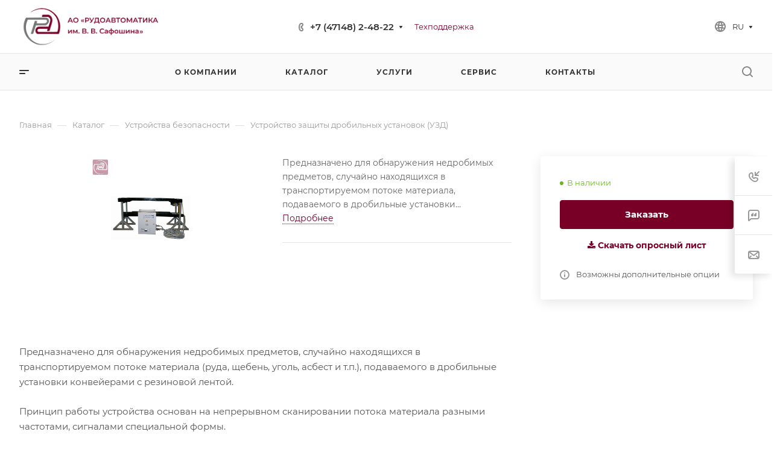

--- FILE ---
content_type: image/svg+xml
request_url: https://rudoavtomatika.ru/upload/CAllcorp3/247/6e4w0ucmgypxqmppgrb7ub3mxj295z7z/3put7plp51a3izwdblu8tic08whxnww4.svg
body_size: 22142
content:
<svg width="347" height="100" viewBox="0 0 347 100" fill="none" xmlns="http://www.w3.org/2000/svg">
<path d="M59.5963 8.84505C64.1562 9.62554 70.5289 12.1502 74.4652 14.7352C83.9416 20.9592 89.6424 28.827 92.8153 40.0598C94.8429 47.2375 94.2008 58.8071 91.4019 65.5292L90.7097 67.1924L65.8954 67.0542L41.0816 66.916L39.7512 65.6684C37.8316 63.8684 37.0234 62.0369 37.0234 59.4878C37.0234 56.6827 37.7083 54.8348 39.4175 53.0268C41.8967 50.4043 43.0763 50.1982 55.6237 50.1982H67.1402L69.2393 43.8156C70.3936 40.3048 71.3385 36.5925 71.3385 35.5655C71.3385 32.9136 70.2255 30.5776 68.2363 29.055C66.5628 27.7745 66.338 27.7416 59.2223 27.7416H51.9241L52.2549 26.3692C52.3072 26.1523 52.3549 25.9484 52.3998 25.7566L52.4001 25.7555C52.6719 24.5949 52.8391 23.8808 53.279 23.4421C53.9825 22.7406 55.3833 22.7431 59.024 22.7498C59.4009 22.7505 59.8018 22.7512 60.2284 22.7512C66.1147 22.7512 67.3376 22.8929 69.1807 23.7882C73.2647 25.7719 75.975 30.4204 75.9954 35.4767C76.0069 38.2892 75.1371 41.5215 69.7819 58.5571C69.2891 60.1246 69.1817 60.179 66.5752 60.179C65.0922 60.179 63.8787 59.9829 63.8787 59.7428C63.8787 59.5028 64.2045 58.38 64.6028 57.2476L65.3264 55.1886H54.7231C44.7493 55.1886 44.0421 55.25 42.8098 56.2231C41.2268 57.4727 41.0786 59.5477 42.4517 61.2464L43.4036 62.4246L63.9608 62.501C75.2669 62.5434 85.2187 62.4815 86.0761 62.3648C87.5422 62.1641 87.6855 61.9516 88.4841 58.7947C90.36 51.378 89.9791 42.2466 87.496 35.1149C82.2463 20.037 67.5514 9.77625 51.208 9.77625C43.8059 9.77625 33.8968 12.5689 27.9573 16.3286C25.322 17.9964 25.1086 18.0692 26.5797 16.7972C28.7207 14.9463 33.7078 12.26 38.0265 10.6316C40.8264 9.57614 42.957 9.10006 49.4564 8.07803C51.022 7.83151 55.7769 8.19131 59.5963 8.84505Z" fill="white"/>
<path fill-rule="evenodd" clip-rule="evenodd" d="M74.4652 14.7352C70.5289 12.1502 64.1562 9.62554 59.5963 8.84505C55.7769 8.19131 51.022 7.83151 49.4564 8.07803C42.957 9.10006 40.8264 9.57614 38.0265 10.6316C33.7078 12.26 28.7207 14.9463 26.5797 16.7972C25.1086 18.0692 25.322 17.9964 27.9573 16.3286C33.8968 12.5689 43.8059 9.77625 51.208 9.77625C67.5514 9.77625 82.2463 20.037 87.496 35.1149C89.9791 42.2466 90.36 51.378 88.4841 58.7947C87.6855 61.9516 87.5422 62.1641 86.0761 62.3648C85.2187 62.4815 75.2669 62.5434 63.9608 62.501L43.4036 62.4246L42.4517 61.2464C41.0786 59.5477 41.2268 57.4727 42.8098 56.2231C44.0421 55.25 44.7493 55.1886 54.7231 55.1886H65.3264L64.6028 57.2476C64.2045 58.38 63.8787 59.5028 63.8787 59.7428C63.8787 59.9829 65.0922 60.179 66.5752 60.179C69.1817 60.179 69.2891 60.1246 69.7819 58.5571C75.1371 41.5215 76.0069 38.2892 75.9954 35.4767C75.975 30.4204 73.2647 25.7719 69.1807 23.7882C67.3376 22.8929 66.1147 22.7512 60.2284 22.7512C59.8018 22.7512 59.4009 22.7505 59.024 22.7498C55.3833 22.7431 53.9825 22.7406 53.279 23.4421C52.8391 23.8808 52.6719 24.5949 52.4001 25.7555L52.3998 25.7566C52.3549 25.9484 52.3072 26.1523 52.2549 26.3692L51.9241 27.7416H59.2223C66.338 27.7416 66.5628 27.7745 68.2363 29.055C70.2255 30.5776 71.3385 32.9136 71.3385 35.5655C71.3385 36.5925 70.3936 40.3048 69.2393 43.8156L67.1402 50.1982H55.6237C43.0763 50.1982 41.8967 50.4043 39.4175 53.0268C37.7083 54.8348 37.0234 56.6827 37.0234 59.4878C37.0234 62.0369 37.8316 63.8684 39.7512 65.6684L41.0816 66.916L65.8954 67.0542L90.7097 67.1924L91.4019 65.5292C94.2008 58.8071 94.8429 47.2375 92.8153 40.0598C89.6424 28.827 83.9416 20.9592 74.4652 14.7352Z" fill="white"/>
<path d="M64.8425 30.6899C66.9024 32.1441 67.9871 34.0459 68.1925 36.5626C68.4426 39.6311 66.5717 43.1943 63.4669 45.5627L61.315 47.204H49.7255H38.1359L34.9526 57.06L31.7693 66.916L29.1742 67.0667C27.7007 67.1525 26.5797 67.0053 26.5797 66.7258C26.5797 66.4559 27.7922 62.3458 29.2742 57.5925C30.7562 52.8396 32.7778 46.3122 33.767 43.087L35.5658 37.2233H38.3418C40.9647 37.2233 41.104 37.2852 40.8637 38.3461C40.7245 38.9634 40.4465 40.199 40.2466 41.0908L39.883 42.7127L50.0159 42.6967C60.957 42.6798 61.1315 42.6413 62.9652 39.8512C64.1468 38.0527 64.1189 36.4662 62.8841 35.2271C61.9203 34.26 61.2265 34.2291 40.6206 34.2291H19.3512L18.2223 37.0985C14.0358 47.739 14.3173 58.5162 19.0364 68.2988C21.5772 73.5652 23.8658 76.5908 28.4288 80.7143C39.4369 90.6626 55.7983 93.1459 70.4339 87.0895C74.7283 85.3125 76.8802 84.0095 79.793 81.42L82.0309 79.4308L80.0416 81.5717C76.2734 85.6264 66.9363 90.1716 59.8067 91.4217C54.4207 92.3659 45.4341 92.1238 41.002 90.9152C36.641 89.726 28.2308 85.2216 25.1445 82.4225C20.7999 78.4822 18.6783 76.1402 16.6219 73.0142C8.9721 61.3857 7.86357 45.9988 13.7484 33.1112L15.2841 29.7477L37.4675 29.618C62.4121 29.4722 63.1586 29.5012 64.8425 30.6899Z" fill="#CED0CF"/>
<path d="M109.144 41L114.184 29.8H116.232L121.288 41H119.112L114.776 30.904H115.608L111.288 41H109.144ZM111.464 38.408L112.024 36.776H118.072L118.632 38.408H111.464ZM128.049 41.16C127.175 41.16 126.369 41.016 125.633 40.728C124.897 40.44 124.257 40.04 123.713 39.528C123.169 39.0053 122.748 38.3973 122.449 37.704C122.151 37 122.001 36.232 122.001 35.4C122.001 34.568 122.151 33.8053 122.449 33.112C122.748 32.408 123.169 31.8 123.713 31.288C124.257 30.7653 124.897 30.36 125.633 30.072C126.369 29.784 127.169 29.64 128.033 29.64C128.908 29.64 129.708 29.784 130.433 30.072C131.169 30.36 131.809 30.7653 132.353 31.288C132.897 31.8 133.319 32.408 133.617 33.112C133.916 33.8053 134.065 34.568 134.065 35.4C134.065 36.232 133.916 37 133.617 37.704C133.319 38.408 132.897 39.016 132.353 39.528C131.809 40.04 131.169 40.44 130.433 40.728C129.708 41.016 128.913 41.16 128.049 41.16ZM128.033 39.336C128.599 39.336 129.121 39.24 129.601 39.048C130.081 38.856 130.497 38.584 130.849 38.232C131.201 37.8693 131.473 37.4533 131.665 36.984C131.868 36.504 131.969 35.976 131.969 35.4C131.969 34.824 131.868 34.3013 131.665 33.832C131.473 33.352 131.201 32.936 130.849 32.584C130.497 32.2213 130.081 31.944 129.601 31.752C129.121 31.56 128.599 31.464 128.033 31.464C127.468 31.464 126.945 31.56 126.465 31.752C125.996 31.944 125.58 32.2213 125.217 32.584C124.865 32.936 124.588 33.352 124.385 33.832C124.193 34.3013 124.097 34.824 124.097 35.4C124.097 35.9653 124.193 36.488 124.385 36.968C124.588 37.448 124.865 37.8693 125.217 38.232C125.569 38.584 125.985 38.856 126.465 39.048C126.945 39.24 127.468 39.336 128.033 39.336ZM142.163 39.816L139.891 36.728L142.163 33.624H143.971L141.747 36.728L143.971 39.816H142.163ZM145.491 39.816L143.219 36.728L145.491 33.624H147.299L145.075 36.728L147.299 39.816H145.491ZM149.349 41V29.8H153.957C154.949 29.8 155.797 29.96 156.501 30.28C157.216 30.6 157.765 31.0587 158.149 31.656C158.533 32.2533 158.725 32.9627 158.725 33.784C158.725 34.6053 158.533 35.3147 158.149 35.912C157.765 36.5093 157.216 36.968 156.501 37.288C155.797 37.608 154.949 37.768 153.957 37.768H150.501L151.429 36.792V41H149.349ZM151.429 37.016L150.501 36.008H153.861C154.779 36.008 155.467 35.816 155.925 35.432C156.395 35.0373 156.629 34.488 156.629 33.784C156.629 33.0693 156.395 32.52 155.925 32.136C155.467 31.752 154.779 31.56 153.861 31.56H150.501L151.429 30.536V37.016ZM160.603 39.24C161.19 39.4427 161.707 39.496 162.155 39.4C162.603 39.304 163.003 38.9787 163.355 38.424L163.899 37.576L164.107 37.352L168.011 29.8H170.059L165.195 38.84C164.8 39.5973 164.331 40.1733 163.787 40.568C163.243 40.9627 162.656 41.1813 162.027 41.224C161.408 41.2773 160.763 41.16 160.091 40.872L160.603 39.24ZM164.059 39.144L159.067 29.8H161.291L165.195 37.544L164.059 39.144ZM178.774 40.04V31.56H174.39L174.31 33.544C174.278 34.2907 174.23 35 174.166 35.672C174.112 36.3333 174.022 36.936 173.894 37.48C173.776 38.024 173.611 38.4773 173.398 38.84C173.184 39.2027 172.923 39.4427 172.614 39.56L170.374 39.24C170.779 39.2613 171.11 39.1227 171.366 38.824C171.632 38.5253 171.84 38.1093 171.99 37.576C172.139 37.0427 172.251 36.4187 172.326 35.704C172.4 34.9787 172.454 34.1947 172.486 33.352L172.614 29.8H180.822V40.04H178.774ZM169.99 43.384L170.006 39.24H182.438V43.384H180.518V41H171.926V43.384H169.99ZM189.596 41.16C188.721 41.16 187.916 41.016 187.18 40.728C186.444 40.44 185.804 40.04 185.26 39.528C184.716 39.0053 184.295 38.3973 183.996 37.704C183.697 37 183.548 36.232 183.548 35.4C183.548 34.568 183.697 33.8053 183.996 33.112C184.295 32.408 184.716 31.8 185.26 31.288C185.804 30.7653 186.444 30.36 187.18 30.072C187.916 29.784 188.716 29.64 189.58 29.64C190.455 29.64 191.255 29.784 191.98 30.072C192.716 30.36 193.356 30.7653 193.9 31.288C194.444 31.8 194.865 32.408 195.164 33.112C195.463 33.8053 195.612 34.568 195.612 35.4C195.612 36.232 195.463 37 195.164 37.704C194.865 38.408 194.444 39.016 193.9 39.528C193.356 40.04 192.716 40.44 191.98 40.728C191.255 41.016 190.46 41.16 189.596 41.16ZM189.58 39.336C190.145 39.336 190.668 39.24 191.148 39.048C191.628 38.856 192.044 38.584 192.396 38.232C192.748 37.8693 193.02 37.4533 193.212 36.984C193.415 36.504 193.516 35.976 193.516 35.4C193.516 34.824 193.415 34.3013 193.212 33.832C193.02 33.352 192.748 32.936 192.396 32.584C192.044 32.2213 191.628 31.944 191.148 31.752C190.668 31.56 190.145 31.464 189.58 31.464C189.015 31.464 188.492 31.56 188.012 31.752C187.543 31.944 187.127 32.2213 186.764 32.584C186.412 32.936 186.135 33.352 185.932 33.832C185.74 34.3013 185.644 34.824 185.644 35.4C185.644 35.9653 185.74 36.488 185.932 36.968C186.135 37.448 186.412 37.8693 186.764 38.232C187.116 38.584 187.532 38.856 188.012 39.048C188.492 39.24 189.015 39.336 189.58 39.336ZM196.332 41L201.372 29.8H203.42L208.476 41H206.3L201.964 30.904H202.796L198.476 41H196.332ZM198.652 38.408L199.212 36.776H205.26L205.82 38.408H198.652ZM210.209 41V29.8H215.217C216.476 29.8 217.457 30.0507 218.161 30.552C218.865 31.0427 219.217 31.752 219.217 32.68C219.217 33.5973 218.881 34.3067 218.209 34.808C217.537 35.2987 216.652 35.544 215.553 35.544L215.841 34.968C217.089 34.968 218.054 35.2187 218.737 35.72C219.42 36.2213 219.761 36.9467 219.761 37.896C219.761 38.8667 219.404 39.6293 218.689 40.184C217.974 40.728 216.918 41 215.521 41H210.209ZM212.257 39.4H215.457C216.182 39.4 216.732 39.2667 217.105 39C217.478 38.7227 217.665 38.3013 217.665 37.736C217.665 37.1707 217.478 36.76 217.105 36.504C216.732 36.2373 216.182 36.104 215.457 36.104H212.257V39.4ZM212.257 34.584H215.041C215.713 34.584 216.225 34.4507 216.577 34.184C216.929 33.9067 217.105 33.512 217.105 33C217.105 32.4667 216.929 32.0667 216.577 31.8C216.225 31.5333 215.713 31.4 215.041 31.4H212.257V34.584ZM224.326 41V31.048L224.822 31.56H220.63V29.8H230.102V31.56H225.91L226.39 31.048V41H224.326ZM236.94 41.16C236.065 41.16 235.26 41.016 234.524 40.728C233.788 40.44 233.148 40.04 232.604 39.528C232.06 39.0053 231.639 38.3973 231.34 37.704C231.041 37 230.892 36.232 230.892 35.4C230.892 34.568 231.041 33.8053 231.34 33.112C231.639 32.408 232.06 31.8 232.604 31.288C233.148 30.7653 233.788 30.36 234.524 30.072C235.26 29.784 236.06 29.64 236.924 29.64C237.799 29.64 238.599 29.784 239.324 30.072C240.06 30.36 240.7 30.7653 241.244 31.288C241.788 31.8 242.209 32.408 242.508 33.112C242.807 33.8053 242.956 34.568 242.956 35.4C242.956 36.232 242.807 37 242.508 37.704C242.209 38.408 241.788 39.016 241.244 39.528C240.7 40.04 240.06 40.44 239.324 40.728C238.599 41.016 237.804 41.16 236.94 41.16ZM236.924 39.336C237.489 39.336 238.012 39.24 238.492 39.048C238.972 38.856 239.388 38.584 239.74 38.232C240.092 37.8693 240.364 37.4533 240.556 36.984C240.759 36.504 240.86 35.976 240.86 35.4C240.86 34.824 240.759 34.3013 240.556 33.832C240.364 33.352 240.092 32.936 239.74 32.584C239.388 32.2213 238.972 31.944 238.492 31.752C238.012 31.56 237.489 31.464 236.924 31.464C236.359 31.464 235.836 31.56 235.356 31.752C234.887 31.944 234.471 32.2213 234.108 32.584C233.756 32.936 233.479 33.352 233.276 33.832C233.084 34.3013 232.988 34.824 232.988 35.4C232.988 35.9653 233.084 36.488 233.276 36.968C233.479 37.448 233.756 37.8693 234.108 38.232C234.46 38.584 234.876 38.856 235.356 39.048C235.836 39.24 236.359 39.336 236.924 39.336ZM245.272 41V29.8H246.968L251.88 37.976H250.968L255.8 29.8H257.496L257.528 41H255.544L255.528 32.888H255.944L251.848 39.72H250.92L246.76 32.888H247.24V41H245.272ZM259.238 41L264.278 29.8H266.326L271.382 41H269.206L264.87 30.904H265.702L261.382 41H259.238ZM261.558 38.408L262.118 36.776H268.166L268.726 38.408H261.558ZM274.889 41V31.048L275.385 31.56H271.193V29.8H280.665V31.56H276.473L276.953 31.048V41H274.889ZM282.475 41V29.8H284.523V37.752L290.539 29.8H292.475V41H290.427V33.064L284.411 41H282.475ZM303.023 41L299.231 35.544L300.911 34.504L305.375 41H303.023ZM295.615 41V29.8H297.663V41H295.615ZM297.039 36.28V34.488H300.815V36.28H297.039ZM301.103 35.64L299.199 35.384L303.023 29.8H305.231L301.103 35.64ZM305.175 41L310.215 29.8H312.263L317.319 41H315.143L310.807 30.904H311.639L307.319 41H305.175ZM307.495 38.408L308.055 36.776H314.103L314.663 38.408H307.495ZM319.913 39.816H318.105L320.329 36.728L318.105 33.624H319.913L322.185 36.728L319.913 39.816ZM323.241 39.816H321.433L323.657 36.728L321.433 33.624H323.241L325.513 36.728L323.241 39.816Z" fill="white"/>
<path d="M110.344 66V57.456H112.344V63.088L117.064 57.456H118.888V66H116.888V60.368L112.184 66H110.344ZM121.578 66V57.456H123.674L127.114 63.52H126.282L129.898 57.456H131.77L131.786 66H129.978V59.6L130.298 59.808L127.098 65.104H126.234L123.018 59.664L123.402 59.568V66H121.578ZM135.077 66.112C134.714 66.112 134.405 65.9893 134.149 65.744C133.893 65.488 133.765 65.168 133.765 64.784C133.765 64.3787 133.893 64.0587 134.149 63.824C134.405 63.5787 134.714 63.456 135.077 63.456C135.44 63.456 135.749 63.5787 136.005 63.824C136.261 64.0587 136.389 64.3787 136.389 64.784C136.389 65.168 136.261 65.488 136.005 65.744C135.749 65.9893 135.44 66.112 135.077 66.112ZM143.037 66V54.8H148.045C149.304 54.8 150.285 55.0507 150.989 55.552C151.693 56.0427 152.045 56.752 152.045 57.68C152.045 58.5973 151.709 59.3067 151.037 59.808C150.365 60.2987 149.48 60.544 148.381 60.544L148.669 59.968C149.917 59.968 150.882 60.2187 151.565 60.72C152.248 61.2213 152.589 61.9467 152.589 62.896C152.589 63.8667 152.232 64.6293 151.517 65.184C150.802 65.728 149.746 66 148.349 66H143.037ZM145.085 64.4H148.285C149.01 64.4 149.56 64.2667 149.933 64C150.306 63.7227 150.493 63.3013 150.493 62.736C150.493 62.1707 150.306 61.76 149.933 61.504C149.56 61.2373 149.01 61.104 148.285 61.104H145.085V64.4ZM145.085 59.584H147.869C148.541 59.584 149.053 59.4507 149.405 59.184C149.757 58.9067 149.933 58.512 149.933 58C149.933 57.4667 149.757 57.0667 149.405 56.8C149.053 56.5333 148.541 56.4 147.869 56.4H145.085V59.584ZM155.358 66.112C154.996 66.112 154.686 65.9893 154.43 65.744C154.174 65.488 154.046 65.168 154.046 64.784C154.046 64.3787 154.174 64.0587 154.43 63.824C154.686 63.5787 154.996 63.456 155.358 63.456C155.721 63.456 156.03 63.5787 156.286 63.824C156.542 64.0587 156.67 64.3787 156.67 64.784C156.67 65.168 156.542 65.488 156.286 65.744C156.03 65.9893 155.721 66.112 155.358 66.112ZM163.318 66V54.8H168.326C169.585 54.8 170.566 55.0507 171.27 55.552C171.974 56.0427 172.326 56.752 172.326 57.68C172.326 58.5973 171.99 59.3067 171.318 59.808C170.646 60.2987 169.761 60.544 168.662 60.544L168.95 59.968C170.198 59.968 171.164 60.2187 171.846 60.72C172.529 61.2213 172.87 61.9467 172.87 62.896C172.87 63.8667 172.513 64.6293 171.798 65.184C171.084 65.728 170.028 66 168.63 66H163.318ZM165.366 64.4H168.566C169.292 64.4 169.841 64.2667 170.214 64C170.588 63.7227 170.774 63.3013 170.774 62.736C170.774 62.1707 170.588 61.76 170.214 61.504C169.841 61.2373 169.292 61.104 168.566 61.104H165.366V64.4ZM165.366 59.584H168.15C168.822 59.584 169.334 59.4507 169.686 59.184C170.038 58.9067 170.214 58.512 170.214 58C170.214 57.4667 170.038 57.0667 169.686 56.8C169.334 56.5333 168.822 56.4 168.15 56.4H165.366V59.584ZM175.64 66.112C175.277 66.112 174.968 65.9893 174.712 65.744C174.456 65.488 174.328 65.168 174.328 64.784C174.328 64.3787 174.456 64.0587 174.712 63.824C174.968 63.5787 175.277 63.456 175.64 63.456C176.002 63.456 176.312 63.5787 176.568 63.824C176.824 64.0587 176.952 64.3787 176.952 64.784C176.952 65.168 176.824 65.488 176.568 65.744C176.312 65.9893 176.002 66.112 175.64 66.112ZM188.736 66.16C187.882 66.16 187.088 66.0213 186.352 65.744C185.626 65.456 184.992 65.056 184.448 64.544C183.914 64.0213 183.498 63.408 183.2 62.704C182.901 62 182.752 61.232 182.752 60.4C182.752 59.568 182.901 58.8 183.2 58.096C183.498 57.392 183.92 56.784 184.464 56.272C185.008 55.7493 185.642 55.3493 186.368 55.072C187.093 54.784 187.888 54.64 188.752 54.64C189.669 54.64 190.506 54.8 191.264 55.12C192.021 55.4293 192.661 55.8933 193.184 56.512L191.84 57.776C191.434 57.3387 190.981 57.0133 190.48 56.8C189.978 56.576 189.434 56.464 188.848 56.464C188.261 56.464 187.722 56.56 187.232 56.752C186.752 56.944 186.33 57.216 185.968 57.568C185.616 57.92 185.338 58.336 185.136 58.816C184.944 59.296 184.848 59.824 184.848 60.4C184.848 60.976 184.944 61.504 185.136 61.984C185.338 62.464 185.616 62.88 185.968 63.232C186.33 63.584 186.752 63.856 187.232 64.048C187.722 64.24 188.261 64.336 188.848 64.336C189.434 64.336 189.978 64.2293 190.48 64.016C190.981 63.792 191.434 63.456 191.84 63.008L193.184 64.288C192.661 64.896 192.021 65.36 191.264 65.68C190.506 66 189.664 66.16 188.736 66.16ZM199.997 66V64.272L199.885 63.904V60.88C199.885 60.2933 199.709 59.84 199.357 59.52C199.005 59.1893 198.471 59.024 197.757 59.024C197.277 59.024 196.802 59.0987 196.333 59.248C195.874 59.3973 195.485 59.6053 195.165 59.872L194.381 58.416C194.839 58.064 195.383 57.8027 196.013 57.632C196.653 57.4507 197.314 57.36 197.997 57.36C199.234 57.36 200.189 57.6587 200.861 58.256C201.543 58.8427 201.885 59.7547 201.885 60.992V66H199.997ZM197.309 66.112C196.669 66.112 196.109 66.0053 195.629 65.792C195.149 65.568 194.775 65.264 194.509 64.88C194.253 64.4853 194.125 64.0427 194.125 63.552C194.125 63.072 194.237 62.64 194.461 62.256C194.695 61.872 195.074 61.568 195.597 61.344C196.119 61.12 196.813 61.008 197.677 61.008H200.157V62.336H197.821C197.138 62.336 196.679 62.448 196.445 62.672C196.21 62.8853 196.093 63.152 196.093 63.472C196.093 63.8347 196.237 64.1227 196.525 64.336C196.813 64.5493 197.213 64.656 197.725 64.656C198.215 64.656 198.653 64.544 199.037 64.32C199.431 64.096 199.714 63.7653 199.885 63.328L200.221 64.528C200.029 65.0293 199.682 65.4187 199.181 65.696C198.69 65.9733 198.066 66.112 197.309 66.112ZM209.784 66.16C209.773 66.16 209.725 66.16 209.64 66.16C209.565 66.16 209.49 66.16 209.416 66.16C209.352 66.16 209.309 66.16 209.288 66.16C207.485 66.1387 206.088 65.7493 205.096 64.992C204.104 64.224 203.608 63.1307 203.608 61.712C203.608 60.304 204.104 59.2267 205.096 58.48C206.088 57.7333 207.501 57.3493 209.336 57.328C209.357 57.328 209.4 57.328 209.464 57.328C209.538 57.328 209.608 57.328 209.672 57.328C209.746 57.328 209.789 57.328 209.8 57.328C211.645 57.328 213.08 57.7067 214.104 58.464C215.138 59.2107 215.656 60.2933 215.656 61.712C215.656 63.1413 215.138 64.24 214.104 65.008C213.08 65.776 211.64 66.16 209.784 66.16ZM209.72 64.496C210.626 64.496 211.373 64.3947 211.96 64.192C212.546 63.9787 212.984 63.6693 213.272 63.264C213.56 62.848 213.704 62.3307 213.704 61.712C213.704 61.104 213.56 60.6027 213.272 60.208C212.984 59.8027 212.546 59.504 211.96 59.312C211.373 59.1093 210.626 59.008 209.72 59.008C209.698 59.008 209.645 59.008 209.56 59.008C209.485 59.008 209.437 59.008 209.416 59.008C208.53 59.008 207.805 59.1147 207.24 59.328C206.674 59.5307 206.253 59.8293 205.976 60.224C205.709 60.6187 205.576 61.1147 205.576 61.712C205.576 62.32 205.709 62.8267 205.976 63.232C206.253 63.6373 206.674 63.9467 207.24 64.16C207.816 64.3733 208.541 64.4853 209.416 64.496C209.437 64.496 209.485 64.496 209.56 64.496C209.645 64.496 209.698 64.496 209.72 64.496ZM208.68 69.104V54.128H210.568V69.104H208.68ZM221.402 66.112C220.527 66.112 219.749 65.9253 219.066 65.552C218.383 65.168 217.845 64.6453 217.45 63.984C217.055 63.3227 216.858 62.5707 216.858 61.728C216.858 60.8747 217.055 60.1227 217.45 59.472C217.845 58.8107 218.383 58.2933 219.066 57.92C219.749 57.5467 220.527 57.36 221.402 57.36C222.287 57.36 223.071 57.5467 223.754 57.92C224.447 58.2933 224.986 58.8053 225.37 59.456C225.765 60.1067 225.962 60.864 225.962 61.728C225.962 62.5707 225.765 63.3227 225.37 63.984C224.986 64.6453 224.447 65.168 223.754 65.552C223.071 65.9253 222.287 66.112 221.402 66.112ZM221.402 64.4C221.893 64.4 222.33 64.2933 222.714 64.08C223.098 63.8667 223.397 63.5573 223.61 63.152C223.834 62.7467 223.946 62.272 223.946 61.728C223.946 61.1733 223.834 60.6987 223.61 60.304C223.397 59.8987 223.098 59.5893 222.714 59.376C222.33 59.1627 221.898 59.056 221.418 59.056C220.927 59.056 220.49 59.1627 220.106 59.376C219.733 59.5893 219.434 59.8987 219.21 60.304C218.986 60.6987 218.874 61.1733 218.874 61.728C218.874 62.272 218.986 62.7467 219.21 63.152C219.434 63.5573 219.733 63.8667 220.106 64.08C220.49 64.2933 220.922 64.4 221.402 64.4ZM233.682 64.304L233.25 64.784V57.456H235.25V64.784L234.77 64.304H238.994L238.53 64.784V57.456H240.53V66H227.938V57.456H229.938V64.784L229.474 64.304H233.682ZM243.219 66V57.456H245.219V63.088L249.939 57.456H251.763V66H249.763V60.368L245.059 66H243.219ZM254.453 66V57.456H256.453V60.928H260.757V57.456H262.757V66H260.757V62.624H256.453V66H254.453ZM270.622 66V64.272L270.51 63.904V60.88C270.51 60.2933 270.334 59.84 269.982 59.52C269.63 59.1893 269.096 59.024 268.382 59.024C267.902 59.024 267.427 59.0987 266.958 59.248C266.499 59.3973 266.11 59.6053 265.79 59.872L265.006 58.416C265.464 58.064 266.008 57.8027 266.638 57.632C267.278 57.4507 267.939 57.36 268.622 57.36C269.859 57.36 270.814 57.6587 271.486 58.256C272.168 58.8427 272.51 59.7547 272.51 60.992V66H270.622ZM267.934 66.112C267.294 66.112 266.734 66.0053 266.254 65.792C265.774 65.568 265.4 65.264 265.134 64.88C264.878 64.4853 264.75 64.0427 264.75 63.552C264.75 63.072 264.862 62.64 265.086 62.256C265.32 61.872 265.699 61.568 266.222 61.344C266.744 61.12 267.438 61.008 268.302 61.008H270.782V62.336H268.446C267.763 62.336 267.304 62.448 267.07 62.672C266.835 62.8853 266.718 63.152 266.718 63.472C266.718 63.8347 266.862 64.1227 267.15 64.336C267.438 64.5493 267.838 64.656 268.35 64.656C268.84 64.656 269.278 64.544 269.662 64.32C270.056 64.096 270.339 63.7653 270.51 63.328L270.846 64.528C270.654 65.0293 270.307 65.4187 269.806 65.696C269.315 65.9733 268.691 66.112 267.934 66.112Z" fill="white"/>
</svg>
